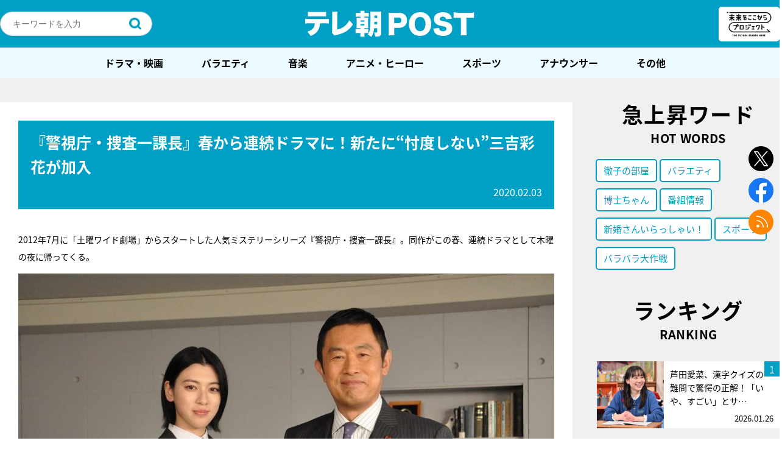

--- FILE ---
content_type: text/html; charset=utf-8
request_url: https://www.google.com/recaptcha/api2/aframe
body_size: 268
content:
<!DOCTYPE HTML><html><head><meta http-equiv="content-type" content="text/html; charset=UTF-8"></head><body><script nonce="KnbeONrOJOr4zxSLUSC3jg">/** Anti-fraud and anti-abuse applications only. See google.com/recaptcha */ try{var clients={'sodar':'https://pagead2.googlesyndication.com/pagead/sodar?'};window.addEventListener("message",function(a){try{if(a.source===window.parent){var b=JSON.parse(a.data);var c=clients[b['id']];if(c){var d=document.createElement('img');d.src=c+b['params']+'&rc='+(localStorage.getItem("rc::a")?sessionStorage.getItem("rc::b"):"");window.document.body.appendChild(d);sessionStorage.setItem("rc::e",parseInt(sessionStorage.getItem("rc::e")||0)+1);localStorage.setItem("rc::h",'1769639814523');}}}catch(b){}});window.parent.postMessage("_grecaptcha_ready", "*");}catch(b){}</script></body></html>

--- FILE ---
content_type: application/javascript; charset=utf-8
request_url: https://fundingchoicesmessages.google.com/f/AGSKWxXWeXLB056qRKf1c6niuej5AcgwsPkETwW_9VOtyG7iGZlbsiSkYToDOAcayM4o_MMAbGJ49JYRkifYAP8T1A2q2qUkKCgYFnIXY9NdsRInTNO2BLjjBxZb7y7TCAKITKU_VYP1R8RNIsOHcRuTex7B35OGVcLF3X29f6LXeoEHikKqs0MbF_GcS7Bc/_/eureka-ads./blogads2__ad_courier./xxxmatch_.php?ad_
body_size: -1285
content:
window['845782e3-11a0-4767-9f68-7106762ac7eb'] = true;